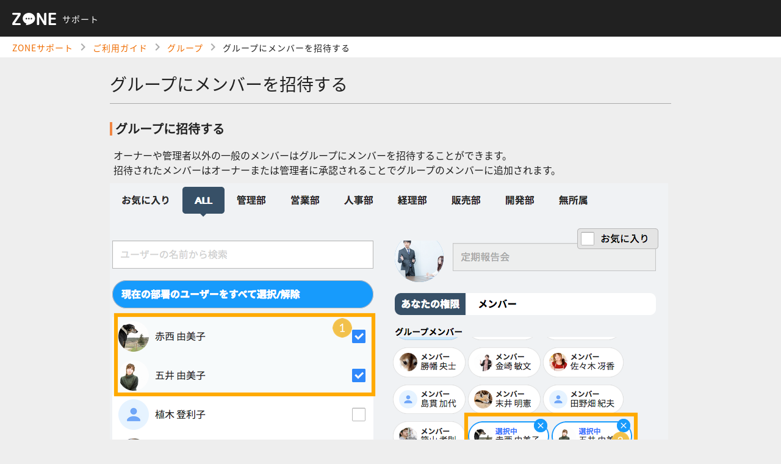

--- FILE ---
content_type: text/html; charset=UTF-8
request_url: https://zo-ne.work/guide/detail/6/4
body_size: 8500
content:
<!DOCTYPE html>
<html lang="ja">
<head>
<meta charset="UTF-8">
<title>ZONEサポート</title>
<meta name="SKYPE_TOOLBAR" content="SKYPE_TOOLBAR_PARSER_COMPATIBLE" />
<meta name="viewport" content="user-scalable=no, width=device-width, initial-scale=1">
<meta name="format-detection" content="telephone=no">
<link rel="shortcut icon" href="https://zo-ne.work/assets/img/common/favicon.png">
<style>@charset "utf-8";html,body,div,span,object,iframe,h1,h2,h3,h4,h5,h6,p,blockquote,pre,abbr,address,cite,code,del,dfn,em,img,ins,kbd,q,samp,small,strong,sub,sup,var,b,i,dl,dt,dd,ol,ul,li,fieldset,form,label,legend,table,caption,tbody,tfoot,thead,tr,th,td,article,aside,canvas,details,figcaption,figure,footer,header,hgroup,menu,nav,section,summary,time,mark,audio,video{margin:0;padding:0;border:0;outline:0;font-size:100%;vertical-align:baseline;background:transparent;}body{line-height:1;}article,aside,details,figcaption,figure,footer,header,hgroup,menu,nav,section{display:block;}ul{list-style:none;}blockquote,q{quotes:none;}blockquote:before,blockquote:after,q:before,q:after{content:'';content:none;}a{margin:0;padding:0;font-size:100%;vertical-align:baseline;background:transparent;}ins{background-color:#ff9;color:#000;text-decoration:none;}mark{background-color:#ff9;color:#000;font-style:italic;font-weight:bold;}del{text-decoration:line-through;}abbr[title],dfn[title]{border-bottom:1px dotted;cursor:help;}table{border-collapse:collapse;border-spacing:0;}hr{display:block;height:1px;border:0;border-top:1px solid #ccc;margin:1em 0;padding:0;}input,select{vertical-align:middle;}</style>
<style id="font_load">.material-icons{font-size: 0 !important;}</style>
	<link media="all" type="text/css" rel="stylesheet" href="https://zo-ne.work/assets/css/support/style.css?1648439509" />
<!--[if lt IE 10]>
<script src="http://html5shiv.googlecode.com/svn/trunk/html5.js"></script>
<style>.material-icons{display: none !important;}</style>
<![endif]-->
</head>

<body id="slug-detail" class="type-guide" >


<div class="overlay">

    <div class="overlay_touched"></div>
</div>

    <div id="gnav">
        <nav>
            <ul>
                <li><a href="https://zo-ne.work/"><i class="material-icons">home</i><span>ZONEサポート</span></a></li>
                <li><a href="https://zo-ne.work/help/"><i class="material-icons">help</i><span>ヘルプ</span></a></li>
                <li><a href="https://zo-ne.work/contact/"><i class="material-icons">mail</i><span>お問い合わせ</span></a></li>
            </ul>
        </nav>
        <div id="copyright" class="wrapper">
            <small>&copy; 2026 ZONE.</small>
        </div>
    </div>

<header id="header" itemscope="itemscope" itemtype="http://schema.org/WPHeader">
            <meta itemprop="headline" content="ZONEサポート">
        <div id="menu" class="toggle active">
            <div id="menu_icon"></div>
        </div>
        <h1>
        <a href="https://zo-ne.work/support/"><img src="https://zo-ne.work/assets/img/support/common/logo.svg" alt=""><span>サポート</span></a>
    </h1>
</header>

<div id="breadcrumb" itemscope="itemscope" itemtype="http://schema.org/BreadcrumbList">

    <ul>

        <li itemprop="itemListElement" itemscope="itemscope" itemtype="http://schema.org/ListItem">
            <a itemprop="item" href="https://zo-ne.work/support/"><span itemprop="name">ZONEサポート</span></a>
            <meta itemprop="position" content="1" />
        </li>

            <i class="material-icons">chevron_right</i>
        <li itemprop="itemListElement" itemscope="itemscope" itemtype="http://schema.org/ListItem">
            <a itemprop="item" href="https://zo-ne.work/guide/"><span itemprop="name">ご利用ガイド</span></a>
            <meta itemprop="position" content="1" />
        </li>
        
            <i class="material-icons">chevron_right</i>
        <li itemprop="itemListElement" itemscope="itemscope" itemtype="http://schema.org/ListItem">
            <a itemprop="item" href="https://zo-ne.work/guide/menu/6"><span itemprop="name">グループ</span></a>
            <meta itemprop="position" content="1" />
        </li>
            
        <i class="material-icons">chevron_right</i>
        <li itemprop="itemListElement" itemscope="itemscope" itemtype="http://schema.org/ListItem">
            <span itemprop="name">グループにメンバーを招待する</span>
            <meta itemprop="position" content="2" />
        </li>

    </ul>

</div>

<main itemprop="mainContentOfPage" itemscope="itemscope" itemtype="http://schema.org/Blog">
    <article>
        
        
<div id="contents">

    <div id="help" class="window">
        <div class="window-inner">
            <div class="page-title">
                <h1>
                    <span>グループにメンバーを招待する</span>
                </h1>
            </div>
            <div class="uipage">
                
<div class="detailpage">

    <div class="detailitembox">
        <h3>グループに招待する</h3>
        <p>オーナーや管理者以外の一般のメンバーはグループにメンバーを招待することができます。</p>
        <p>招待されたメンバーはオーナーまたは管理者に承認されることでグループのメンバーに追加されます。</p>

        <div class="detailimg">
            <img src="https://zo-ne.work/assets/img/support/common/help_images/6/6.png?1648439513" alt="" />        </div>
        
        <p>グループ編集画面を開き、以下の操作を行います。</p>
        
        <span class="ui_a_b" style="margin: 0 0 0 32px">
            <span class="yellow">1</span>
            <p>招待したいメンバーをメンバー一覧から探し、クリックして選択します。</p>
        </span>

        <span class="ui_a_b" style="margin: 0 0 0 32px">
            <span class="yellow">2</span>
            <p>選択したメンバーが右側の「<strong>グループメンバー</strong>」に追加されたことを確認します。</p>
        </span>

        <span class="ui_a_b" style="margin: 0 0 0 32px">
            <span class="yellow">3</span>
            <p>[<strong>保存</strong>]ボタンをクリックすると招待が完了します。オーナーに承認を要求する通知が送られます。</p>
        </span>
    </div>
    
    
    <div class="detailitembox1">
        <h3>招待を取り消す</h3>
        <p>一度招待したメンバーの招待を取り消すことができます。</p>
        <p>招待を取り消すことができるのは招待をした本人のみになります。</p>

        <div class="detailimg">
            <img src="https://zo-ne.work/assets/img/support/common/help_images/6/7.png?1648439513" alt="" />        </div>

        <p>グループ編集画面を開き、以下の操作を行います。</p>
        <span class="ui_a_b" style="margin: 0 0 0 32px">
            <span class="yellow">1</span>
            <p>メンバー一覧の招待中のメンバーをクリックして[<strong>チェック</strong>]を外します。</p>
        </span>

        <span class="ui_a_b" style="margin: 0 0 0 32px">
            <span class="yellow">2</span>
            <p>または、「<strong>グループメンバー</strong>」リストのメンバーの[<strong>×</strong>]ボタンをクリックしてリストから除外します。</p>
        </span>

        <span class="ui_a_b" style="margin: 0 0 0 32px">
            <span class="yellow">3</span>
            <p>「<strong>グループメンバー</strong>」のリストから除外したら、[<strong>保存</strong>]ボタンをクリックして招待の取り消しが完了します。</p>
        </span>
        
    </div>
    
    


   
<div class="contactbox">
    <h3>フォームでのお問合わせ</h3>
    <p>ご質問・ご不明点については、お問合わせフォームよりお気軽にお問合せください。</p>
    <a href="https://zo-ne.work/support/contact/">お問合せフォーム</a>
</div></div>            </div>
        </div>
    </div>
</div>
    </article>
</main>

<div class="pagetop">
	<i class="material-icons">keyboard_arrow_up</i>
</div>
	<script type="text/javascript" src="//ajax.googleapis.com/ajax/libs/jquery/2.1.4/jquery.min.js"></script>
	<script type="text/javascript" src="https://zo-ne.work/assets/js/support/jquery.common.min.js?1648439521"></script>
	<link media="all" type="text/css" rel="stylesheet" href="https://zo-ne.work/assets/css/support/font.css?1648439509" />
	<link media="all" type="text/css" rel="stylesheet" href="https://fonts.googleapis.com/icon?family=Material+Icons" />

</body>
</html>


--- FILE ---
content_type: text/css
request_url: https://zo-ne.work/assets/css/support/style.css?1648439509
body_size: 24081
content:
*{margin:0;padding:0;-webkit-box-sizing:border-box;box-sizing:border-box}html{width:100%;height:100%;font-size:62.5%}@media (max-width: 768px){html{font-size:50%}}body{color:#212121;background:#eee;font-family:"Noto Sans Japanese",Arial,ArialMT,メイリオ,"Hiragino Kaku Gothic ProN","ヒラギノ角ゴ ProN W3",sans-serif;font-size:14px;font-size:1.4rem;letter-spacing:1px;letter-spacing:.1rem;line-height:1.5;-webkit-text-size-adjust:none;width:100%;min-width:1060px;height:100%;overflow-x:auto;position:relative;padding-top:94px}@media (max-width: 768px){body{min-width:100%}}a{color:#ef6c00}img{vertical-align:top;max-width:100%;height:auto}svg{width:100%;height:auto;display:inline-block;vertical-align:middle;zoom:1;*display:inline}main,header,footer,aside,article,section{display:block}ol,ul{list-style:none}pre{font-size:14px;font-size:1.4rem}h1{font-weight:normal}h2{font-weight:normal}h3{font-weight:normal}h4{font-weight:normal}h5{font-weight:normal}h6{font-weight:normal}strong{font-weight:bold;font-size:120%;margin:10px 0}i,span{display:inline-block;vertical-align:middle;zoom:1;*display:inline}::-moz-selection{background-color:rgba(0,0,0,0.3);color:#fff}::selection{background-color:rgba(0,0,0,0.3);color:#fff}::-webkit-scrollbar{width:10px;height:10px}::-webkit-scrollbar-track{border-radius:15px;background:rgba(0,0,0,0.1)}::-webkit-scrollbar-thumb{border-radius:15px;background:rgba(0,0,0,0.2)}@media (max-width: 768px){::-webkit-scrollbar{display:none}}.spbr{display:none}@media (max-width: 767px){.spbr{display:block}}#breadcrumb{width:100%;background:#fff;padding:5px 0;position:fixed;top:60px;z-index:998}#breadcrumb ul{padding:0 20px}#breadcrumb li{display:inline-block;vertical-align:middle;zoom:1;*display:inline}#breadcrumb i{color:#aaa}.pagetop{color:#fff;background:#29b6f6;padding:10px;position:fixed;max-width:54px;max-height:54px;bottom:30px;right:30px;border-radius:50%;z-index:999;cursor:pointer;-webkit-transition:all 0.3s ease, bottom 0.3s ease;transition:all 0.3s ease, bottom 0.3s ease;display:none}.pagetop i{font-size:34px;font-size:3.4rem}.pagetop:hover{bottom:35px}@media (max-width: 767px){.pagetop{padding:6px;bottom:20px;right:10px}.pagetop:hover{bottom:20px}}.acco_button{padding-left:50px !important;position:relative;cursor:pointer}.acco_button:before,.acco_button:after{content:'';display:block;background:#fff;position:absolute;top:50%;-webkit-transition:all 0.3s ease;transition:all 0.3s ease}.acco_button:before{width:20px;height:4px;left:15px;margin-top:-2px}.acco_button:after{width:4px;height:20px;left:23px;margin-top:-10px}.acco_button.acco_active:before,.acco_button.acco_active:after{-webkit-transform:rotate(360deg);transform:rotate(360deg)}.acco_button.acco_active:after{opacity:0}.acco_body{display:none}.acco_body.visible{display:block !important}a.active{background:#ff6d00}a.disable{background:#666}.facebook{background:#3b5998}.twitter{background:#1b95e0}.google-plus{background:#dc4e41}.line_me{background:#00c300}.hatena{background:#008fde}.instagram{background:#3f729b}.icon-blog{background:#00685b}.mail{background:#ff6d00}.social_vertical{text-align:center}.social_vertical li{display:inline-block;vertical-align:middle;zoom:1;*display:inline;margin:0 5px}.social_vertical .share_icon{font-size:12px;font-size:1.2rem;border-radius:3px;padding:2px 5px 4px}.social_vertical .share_icon svg{width:18px;height:18px;fill:#fff;margin-right:5px;display:inline-block;vertical-align:middle;zoom:1;*display:inline}.social_vertical .share_icon span{color:#fff;display:inline-block;vertical-align:middle;zoom:1;*display:inline}.social_likes_num{color:#5b5e65;font-size:16px;font-size:1.6rem;font-weight:bold;background:#fff;padding:2px 10px 5px;margin-bottom:4px;border:1px solid #9197a3;position:relative;border-radius:2px}.social_likes_num:after{content:'';display:block;width:5px;height:5px;background:#fff;position:absolute;left:50%;bottom:-4px;border-radius:2px;border-right:1px solid #9197a3;border-bottom:1px solid #9197a3;-webkit-transform:translateX(-50%) rotate(45deg);transform:translateX(-50%) rotate(45deg)}label{color:#404040;cursor:pointer}.required+label{font-weight:bold}span.any,span.required,span.select{font-size:12px;font-size:1.2rem;color:#fff;background:#4d90fe;padding:0 6px 2px;margin-right:5px;display:inline-block;vertical-align:middle;zoom:1;*display:inline}span.required{background:#dd4b39}span.select{background:#2e7d32}input[type="text"],input[type="number"],input[type="email"],input[type="password"],select,textarea{font-family:"Noto Sans Japanese",Arial,ArialMT,メイリオ,"Hiragino Kaku Gothic ProN","ヒラギノ角ゴ ProN W3",sans-serif;font-size:16px;font-size:1.6rem;color:#404040;-webkit-appearance:none;-moz-appearance:none;appearance:none;display:inline-block;vertical-align:top;zoom:1;*display:inline;width:100%;max-width:480px;padding:10px;background:#fff;border:1px solid #aaa;border-top:1px solid #888;-webkit-box-sizing:border-box;box-sizing:border-box;border-radius:2px}input[type="text"]:hover,input[type="number"]:hover,input[type="email"]:hover,input[type="password"]:hover,select:hover,textarea:hover{border:1px solid #888;border-top:1px solid #333;-webkit-box-shadow:inset 0 1px 2px rgba(0,0,0,0.1);box-shadow:inset 0 1px 2px rgba(0,0,0,0.1)}input[type="text"]:focus,input[type="number"]:focus,input[type="email"]:focus,input[type="password"]:focus,select:focus,textarea:focus{outline:none !important;border:1px solid #4d90fe !important;-webkit-box-shadow:inset 0 1px 2px rgba(0,0,0,0.3) !important;box-shadow:inset 0 1px 2px rgba(0,0,0,0.3) !important}input[type="text"][required],input[type="number"][required],input[type="email"][required],input[type="password"][required],select[required],textarea[required]{background:rgba(250,255,189,0.5)}input[type="text"]:disabled,input[type="number"]:disabled,input[type="email"]:disabled,input[type="password"]:disabled,select:disabled,textarea:disabled{opacity:.8;background:#e9e9e9;border:1px solid #aaa;border-top:1px solid #888;-webkit-box-shadow:0;box-shadow:0}select{width:auto}input[type="radio"],input[type="radio"]+label{cursor:pointer}input[type="submit"],input[type="button"],.button{color:#fff;display:inline-block;vertical-align:middle;zoom:1;*display:inline;min-width:126px;text-align:center;font-family:"Noto Sans Japanese",Arial,ArialMT,メイリオ,"Hiragino Kaku Gothic ProN","ヒラギノ角ゴ ProN W3",sans-serif;font-size:16px;font-size:1.6rem;font-weight:700;height:46px;padding:0 20px;line-height:43px;border-radius:3px;-webkit-transition:all 0.218s;transition:all 0.218s;border:1px solid #3079ed;text-shadow:0 1px rgba(0,0,0,0.1);background-color:#4d90fe;background-image:-webkit-gradient(linear, left top, left bottom, from(top), color-stop(#4d90fe), to(#4787ed));background-image:linear-gradient(top, #4d90fe, #4787ed);-webkit-user-select:none;-moz-user-select:none;-ms-user-select:none;user-select:none;cursor:pointer}input[type="submit"].dis,input[type="button"].dis,.button.dis{border:1px solid #666;background-color:#999;background-image:-webkit-gradient(linear, left top, left bottom, from(#999), to(#777));background-image:linear-gradient(top, #999, #777)}input[type="submit"] span,input[type="button"] span,.button span{margin-top:-5px}.button{height:auto}textarea{min-height:60px;resize:vertical}input[type="checkbox"],input[type="radio"]{display:none}input[type="checkbox"]+label,input[type="radio"]+label{position:relative}input[type="checkbox"]+label:before,input[type="radio"]+label:before{content:'';display:inline-block;vertical-align:middle;zoom:1;*display:inline;width:24px;height:24px;background:#fff;border:1px solid #aaa;border-top:1px solid #888;-webkit-box-sizing:border-box;box-sizing:border-box;border-radius:2px;margin-right:5px}input[type="checkbox"]+label:after,input[type="radio"]+label:after{content:'';display:inline-block;vertical-align:middle;zoom:1;*display:inline;width:16px;height:6px;position:absolute;top:50%;left:3px;-webkit-transform:rotate(-45deg) scaleY(0) scaleX(0);transform:rotate(-45deg) scaleY(0) scaleX(0);margin:-5px 0 0 0;border-left:3px solid #ef6c00;border-bottom:3px solid #ef6c00}input[type="checkbox"]:checked+label:after,input[type="radio"]:checked+label:after{-webkit-transform:rotate(-45deg) scaleY(1) scaleX(1);transform:rotate(-45deg) scaleY(1) scaleX(1)}input[type="checkbox"]:disabled+label:before,input[type="radio"]:disabled+label:before{background:#ddd}input[type="checkbox"]:disabled+label:before,input[type="checkbox"]:disabled+label:after,input[type="radio"]:disabled+label:before,input[type="radio"]:disabled+label:after{opacity:.5}input[type="radio"]+label:before{border-radius:50%}input[type="radio"]+label:after{width:10px;height:10px;background:#ef6c00;border-radius:50%;border:0;left:7px;margin:-4px 0 0 0}input[type="file"]{display:none}#file_name{opacity:1;border:0;margin-left:10px}.wrapper{max-width:980px;margin:0 auto}@media (max-width: 768px){.wrapper{width:100%}}.directer{background:#0277bd !important}.designer{background:#2e7d32 !important}.engineer{background:#dd2c00 !important}table{width:100%;border:1px solid #eee;border-right:0;border-bottom:0;text-align:left;position:relative}table th,table td{padding:10px}table th{background:#eee}table td{border-bottom:1px solid #eee}dl dt{color:#283593;font-weight:bold}dl dd{margin-bottom:20px}dl dd:last-child{margin-bottom:0}header{color:#fff;background:#212121;text-align:left;width:100%;height:60px;position:fixed;top:0;z-index:999999}header h1{padding-left:20px;line-height:58px;display:inline-block;vertical-align:middle;zoom:1;*display:inline}header h1 a{color:#fff;text-decoration:none;display:block}header h1 img{width:72px;margin-right:10px;vertical-align:middle}#logo{display:inline-block;vertical-align:middle;zoom:1;*display:inline;position:absolute;top:50%;left:50%;-webkit-transform:translate(-50%, -50%);transform:translate(-50%, -50%)}#logo img{height:20px}#menu{background:#283593;width:60px;height:60px;position:relative;display:inline-block;vertical-align:middle;zoom:1;*display:inline;display:none;cursor:pointer}#menu_icon{background:#FFF;width:50%;height:3px;position:absolute;top:50%;left:25%;-webkit-transition:all .3s ease;transition:all .3s ease}#menu_icon:before,#menu_icon:after{content:'';display:block;background:#fff;width:100%;height:3px;position:absolute;-webkit-transition:all .3s ease;transition:all .3s ease}#menu_icon:before{top:-10px}#menu_icon:after{top:10px}#menu.active #menu_icon{background:none}#menu.active #menu_icon:before{top:0;-webkit-transform:rotate(45deg);transform:rotate(45deg)}#menu.active #menu_icon:after{top:0;-webkit-transform:rotate(-45deg);transform:rotate(-45deg)}#entry{width:180px;position:absolute;top:0;right:0;bottom:0;text-align:center;line-height:60px}#entry a{color:#fff;font-size:16px;font-size:1.6rem;font-weight:bold;background:#ef6c00;display:block;text-decoration:none}#login-user{position:absolute;top:50%;right:20px;-webkit-transform:translateY(-50%);transform:translateY(-50%)}#login-user span{display:inline-block;vertical-align:middle;zoom:1;*display:inline}#login-user a{font-size:14px;font-size:1.4rem;margin-left:15px;line-height:34px;text-decoration:none}@media (max-width: 768px){#login-user{right:10px}}.overlay{width:100%;background:rgba(0,0,0,0.8);pointer-events:none;opacity:0;position:fixed;top:60px;right:0;bottom:0;left:0;z-index:-999999999;-webkit-transition:all .3s ease;transition:all .3s ease}.overlay_dialog{background:#fff;padding:40px;min-width:360px;max-width:480px;text-align:center;position:absolute;top:50%;left:50%;z-index:3;opacity:0;-webkit-transform:translate(-50%, -50%) scale(0);transform:translate(-50%, -50%) scale(0);-webkit-transition:all .3s ease;transition:all .3s ease}.overlay_dialog.active{opacity:1;-webkit-transform:translate(-50%, -50%) scale(1);transform:translate(-50%, -50%) scale(1)}.overlay_dialog h3{font-size:34px;font-size:3.4rem}.overlay_dialog p{margin-bottom:20px}.overlay_dialog input[type="button"]{margin:0 10px}.alert_dialog .material-icons{color:red;font-size:110px;font-size:11.0rem;margin-bottom:10px}#success .material-icons{color:#00c853;font-size:110px;font-size:11.0rem;margin-bottom:10px}#success h3{font-size:30px;font-size:3.0rem;margin-bottom:40px}.overlay_touched{width:100%;height:100%;position:absolute !important;top:0;right:0;bottom:0;left:0;z-index:0 !important}body.open-overlay .overlay{pointer-events:auto;opacity:1;z-index:999999999}#gnav{width:240px;height:100%;background:#212121;text-align:left;position:fixed;top:60px;right:0;bottom:0;left:0;z-index:999;-webkit-transform:translateX(-240px);transform:translateX(-240px);-webkit-transition:all .3s ease;transition:all .3s ease}#gnav nav,#gnav ul{height:100%}#gnav li{color:#fff;border-bottom:1px solid #999}#gnav li:first-child{border-top:1px solid #999}#gnav li a{color:#fff;font-size:16px;font-size:1.6rem;text-decoration:none;display:block;padding:20px;-webkit-transition:all .3s ease;transition:all .3s ease}#gnav li a:hover{background:#1565c0}#gnav li span{display:inline-block;vertical-align:middle;zoom:1;*display:inline;margin-left:5px}#copyright{color:#ddd;font-size:14px;font-size:1.4rem;position:absolute;left:20px;bottom:80px}main,#footer,#breadcrumb{-webkit-transition:all .3s ease;transition:all .3s ease}.open-nav #gnav{-webkit-transform:translateX(0);transform:translateX(0)}.open-nav main,.open-nav #footer,.open-nav #breadcrumb{padding-left:240px}#aside{width:240px;height:100%;background:#ddd;text-align:left;position:fixed;top:94px;right:0;bottom:0;z-index:999;padding:20px}#aside>div{margin:0 0 20px}#aside h2{font-size:18px;font-size:1.8rem;border-bottom:1px solid #ccc;padding-bottom:5px;margin-bottom:20px}#aside input[type="submit"],#aside input[type="button"],#aside .button{width:100%;display:block;margin:0 0 20px;padding:0}main,article,#contents{height:100%}#contents{font-size:0;letter-spacing:0}.window{width:100%;max-width:960px;height:100%;margin:0 auto}.window.colspan2{width:50%}.window-inner{font-size:16px;font-size:1.6rem;padding:20px;height:100%}.window .page-title{border-bottom:1px solid #aaa;padding-bottom:10px;margin-bottom:30px}.window .page-title a{margin-left:20px;line-height:34px}.window h1{font-size:28px;font-size:2.8rem;display:inline-block;vertical-align:middle;zoom:1;*display:inline}.window h1 i{color:#fff;font-size:20px;font-size:2.0rem;background:#ef6c00;padding:5px;border-radius:50%}.window h2{margin:20px 0 10px}.userlist{background:#fff;border:1px solid #aaa;border-radius:3px;overflow-y:auto}.userlist a{color:#1565c0}.userlist .dis{color:#666}#contents #register{display:inline-block;vertical-align:middle;zoom:1;*display:inline;margin-left:20px}#contents #register a{margin:0 0 0 20px}#contents #search{margin-bottom:30px}#contents #search select{margin-right:10px}#contents .userlist{max-height:400px;margin-bottom:20px}#contents .description{background:#fff;margin:10px;padding:10px;border-radius:5px}#login{text-align:center;padding:40px}#login .logo{margin-bottom:60px}#login form{background:#fff;-webkit-box-shadow:0 0 50px rgba(0,0,0,0.1);box-shadow:0 0 50px rgba(0,0,0,0.1);width:440px;text-align:left;display:inline-block;vertical-align:top;zoom:1;*display:inline;padding:40px}#login form dl,#login form div{margin-bottom:20px}#login form dt{margin-bottom:5px}#login input[type="button"]{width:100%}#contact p{font-size:16px;font-size:1.6rem;margin-bottom:20px}#contact form,#contact .complete{font-size:16px;font-size:1.6rem;background:#fff;-webkit-box-shadow:0 0 50px rgba(0,0,0,0.1);box-shadow:0 0 50px rgba(0,0,0,0.1);text-align:left;padding:40px;margin-bottom:40px}#contact table{margin-bottom:40px;border:1px solid #ddd}#contact th,#contact td{padding:20px;display:block}#contact .submit_button{margin:20px 0 0}#contact .error{color:red;margin-bottom:3px}#contact input[type="submit"]{width:100%}@media (max-width: 768px){#contact form{padding:20px 10px}#contact table{margin-bottom:20px}#contact th,#contact td{padding:10px}}#help .acco_button{color:#fff;background:#336BC3;margin:0;padding:20px}#help .acco_button.acco_active{background:#4d90fe}#help .acco_body{background:#fff;padding:20px}.helplist li{margin-bottom:30px}.helplist li p{margin-bottom:20px}.top_alert{font-weight:bold;border:2px solid red;background:#fff;padding:20px;margin-bottom:30px;overflow:hidden}.top_alert .material-icons{color:red;float:left;font-size:40px;font-size:4.0rem;margin:0 10px 0 0}.sitemap{margin-bottom:100px}@media (max-width: 768px){.sitemap{margin-bottom:50px}}.sitemap ul{font-size:0;letter-spacing:0}.sitemap li{width:220px;padding:20px;display:inline-block;vertical-align:top;zoom:1;*display:inline}@media (max-width: 768px){.sitemap li{width:100%;padding:0;margin-bottom:20px}}.sitemap .icon{color:#fff;width:100%;position:relative;background:#ef6c00;margin-bottom:20px}.sitemap .icon:after{content:'';display:block;padding-top:100%}@media (max-width: 768px){.sitemap .icon{width:80px;float:left;margin:0 10px 0 0}}.sitemap .icon .material-icons{font-size:90px;font-size:9.0rem;position:absolute;top:50%;left:50%;-webkit-transform:translate(-50%, -50%);transform:translate(-50%, -50%)}@media (max-width: 768px){.sitemap .icon .material-icons{font-size:50px;font-size:5.0rem}}.sitemap a{color:#212121;font-size:16px;font-size:1.6rem;display:block;text-decoration:none;overflow:hidden}.sitemap h2{font-size:18px;font-size:1.8rem;font-weight:bold;margin:0 0 5px}@media (max-width: 768px){.sitemap h2{padding-top:10px}}.sitemap p{font-size:14px;font-size:1.4rem}.information{margin-bottom:40px}.information ul{background:#fff;padding:10px 20px}.information li{margin-bottom:5px;border-bottom:1px solid #ddd;padding:10px}.information li:last-child{border:0;margin:0}.information .date{margin-right:10px}@media (max-width: 768px){.information ul{padding:10px}}.information .readmore{font-size:14px;font-size:1.4rem;padding:10px;float:right}.type-information .information li{padding-bottom:20px}.type-information .information .date{color:#3079ED}.type-information .information .title{font-size:18px;font-size:1.8rem}.title_search{width:100%}.title_search .page-title{width:100%;display:inline-block;vertical-align:bottom}.title_search dl{float:right;margin:14px 27px 0 0}.guidebox{float:left;width:49%;height:100%;background:#fff;padding:30px;margin-bottom:20px}@media (max-width: 767px){.guidebox{width:100%}}.guidebox .boxtitle{padding-bottom:2px;border-bottom:1px solid #ccc}.guidebox .boxtitle h3{font-size:20px;font-weight:500;float:left}.guidebox .boxtitle a{float:right;font-size:12px;margin-top:8px;text-decoration:none;-webkit-transition:opacity .3s ease;transition:opacity .3s ease}.guidebox .boxtitle a:hover{opacity:.5}.guidebox ul{margin-top:12px}.guidebox ul li{margin-bottom:2px}.guidebox ul li a{text-decoration:none;font-size:15px;-webkit-transition:opacity .3s ease;transition:opacity .3s ease}.guidebox ul li a:hover{opacity:.5}.guidebox:nth-child(even){float:right}.box1{height:236px}@media (max-width: 767px){.box1{max-height:100%}}.box2{height:262px}@media (max-width: 767px){.box2{max-height:100%}}.box3{height:340px}@media (max-width: 767px){.box3{max-height:100%}}.box4{height:360px}@media (max-width: 767px){.box4{max-height:100%}}.clear{clear:both}#searchform2{position:relative}#keywords2{width:182px;height:27px;background:#999;border:none;padding:4px;color:#FFF}#searchBtn2{position:absolute;background:#444;top:0;_top:1px;left:181px;padding:8px;width:27px}*:first-child+html #searchBtn2{top:1px}.operatbox_first{width:920px;margin-bottom:60px;float:left}.operatbox_first h3{font-size:20px;line-height:22px;padding-left:5px;margin-bottom:20px;font-weight:600;border-left:4px solid #f18542}.operatbox{width:430px;margin-bottom:60px;float:left}@media (max-width: 767px){.operatbox{display:inline-block;float:none}}.operatbox h3{font-size:20px;line-height:22px;padding-left:5px;margin-bottom:20px;font-weight:600;border-left:4px solid #f18542}.operatbox dl{margin-bottom:14px}.operatbox dl dt{color:#000;font-size:15px}.operatbox dl dd{font-weight:100;font-size:14px;margin-bottom:5px}.operatbox:nth-child(even){float:right}@media (max-width: 767px){.operatbox:nth-child(even){float:none}}.subpage{width:100%}.subpage li{margin-bottom:10px}.subpage li a{text-decoration:none;-webkit-transition:opacity .3s ease;transition:opacity .3s ease}.subpage li a:hover{opacity:.5}.contactbox{width:100%;background:#fff;padding:30px;margin-top:80px}.contactbox h3{font-size:26px;font-weight:600;color:#313131;margin-bottom:8px}@media (max-width: 767px){.contactbox h3{font-size:24px}}.contactbox a{display:block;background:#f27f1f;padding:14px 40px;width:40%;margin:30px auto 0;text-align:center;color:#fff;text-decoration:none;-webkit-transition:opacity .3s ease;transition:opacity .3s ease}.contactbox a:hover{opacity:.5}@media (max-width: 767px){.contactbox a{width:70%}}.detailpage{width:100%}.detailpage h3{width:100%;font-size:20px;line-height:22px;padding-left:5px;margin-bottom:20px;font-weight:600;border-left:4px solid #f18542}.detailpage strong{color:#f27f1f;font-size:100%;margin:0 5px;display:inline-block;vertical-align:baseline;zoom:1;*display:inline}.detailpage .detailimg{margin:10px 0}.detailpage .detailtable{width:100%;border:1px solid #fff}.detailpage .detailtable tr{background:#fff;padding:20px}.detailpage .detailtable tr th,.detailpage .detailtable tr td{word-break:break-all}.detailpage .detailtable tr th{padding:40px;width:20%;text-align:center}@media (max-width: 767px){.detailpage .detailtable tr th{width:30%;padding:10px;word-wrap:break-word}}.detailpage .detailtable tr td{padding:40px;width:60%}@media (max-width: 767px){.detailpage .detailtable tr td{width:70%;padding:10px;word-break:break-all}}.detailitembox1{width:100%;margin:40px 0}.detailitembox1 .itemboximg{width:40%;margin-right:2%;display:inline-block;vertical-align:top}@media (max-width: 767px){.detailitembox1 .itemboximg{width:100%;margin-bottom:20px}}.detailitembox1 .itemboxtext{width:56%;display:inline-block;vertical-align:top}@media (max-width: 767px){.detailitembox1 .itemboxtext{width:100%}}.ui_a_b{display:block;overflow:hidden;padding:10px 0}.ui_a_b .yellow{background:#f2c14c;color:#fff;width:24px;height:24px;font-size:13px;text-align:center;border-radius:20px;line-height:24px;margin-right:8px;float:left}.ui_a_b .orange{background:#f27f1f;color:#fff;width:24px;height:24px;font-size:13px;text-align:center;border-radius:20px;line-height:24px;margin-right:8px;float:left}.ui_a_b .text{display:block;overflow:hidden;word-break:break-all;padding:0 0 0 5px}.ui_a_b a{font-size:14px;-webkit-transition:opacity .3s ease;transition:opacity .3s ease;word-break:break-all}.ui_a_b a:hover{opacity:.5}.uipage{width:100%}.uipage sup{color:#4b8df8;font-size:14px;font-weight:bold;vertical-align:top}.uipage sup.normal{font-size:inherit;vertical-align:initial;vertical-align:auto}.uipage h4{color:#f2874c;font-size:24px;margin-left:6px}.uipage p{margin-left:6px}.uipage .orange{background:#f2874c;color:#fff;width:27px;height:27px;font-size:15px;text-align:center;border-radius:20px;line-height:24px}.ui_a{width:100%;background:#fff;padding:10px;margin-top:10px}.ui_a .yellow{background:#f2c14c;color:#fff;width:24px;height:24px;font-size:13px;text-align:center;border-radius:20px;line-height:24px;margin-right:2px}.ui_a ul{margin-left:6px}.ui_a ul li{display:inline-block;margin-right:10px}.ui_a ul li a{font-size:14px;-webkit-transition:opacity .3s ease;transition:opacity .3s ease}.ui_a ul li a:hover{opacity:.5}.ui_b{display:inline-block;width:34%;background:#fff;padding:10px;margin-top:10px;vertical-align:top}@media (max-width: 767px){.ui_b{width:100%;margin:10px auto 10px}}.ui_c{display:inline-block;width:64.5%;background:#fff;padding:10px;margin:10px 0 0 1%;vertical-align:top}@media (max-width: 767px){.ui_c{width:100%;margin:0 auto}}

/*# sourceMappingURL=style.css.map */

--- FILE ---
content_type: text/css
request_url: https://zo-ne.work/assets/css/support/font.css?1648439509
body_size: 657
content:
@font-face{font-family:'Noto Sans Japanese';font-style:normal;font-weight:400;src:url(https://fonts.gstatic.com/ea/notosansjapanese/v6/NotoSansJP-Regular.woff2) format("woff2"),url(https://fonts.gstatic.com/ea/notosansjapanese/v6/NotoSansJP-Regular.woff) format("woff"),url(https://fonts.gstatic.com/ea/notosansjapanese/v6/NotoSansJP-Regular.otf) format("opentype")}

/*# sourceMappingURL=font.css.map */

--- FILE ---
content_type: image/svg+xml
request_url: https://zo-ne.work/assets/img/support/common/logo.svg
body_size: 3582
content:
<?xml version="1.0" encoding="utf-8"?>
<!-- Generator: Adobe Illustrator 16.0.0, SVG Export Plug-In . SVG Version: 6.00 Build 0)  -->
<!DOCTYPE svg PUBLIC "-//W3C//DTD SVG 1.1//EN" "http://www.w3.org/Graphics/SVG/1.1/DTD/svg11.dtd">
<svg version="1.1" id="レイヤー_1" xmlns="http://www.w3.org/2000/svg" xmlns:xlink="http://www.w3.org/1999/xlink" x="0px"
	 y="0px" width="7.79px" height="2.148px" viewBox="1.105 3.926 7.79 2.148" enable-background="new 1.105 3.926 7.79 2.148"
	 xml:space="preserve">
<g>
	<path fill="#FFFFFF" d="M1.203,5.604l0.932-1.341c0-0.002-0.001-0.003-0.003-0.003H1.273c-0.045,0-0.084-0.016-0.118-0.048
		c-0.033-0.033-0.05-0.071-0.05-0.116c0-0.045,0.017-0.084,0.05-0.118c0.034-0.033,0.073-0.05,0.118-0.05H2.45
		c0.045,0,0.084,0.017,0.118,0.05c0.033,0.033,0.05,0.072,0.05,0.118c0,0.11-0.032,0.21-0.097,0.303l-0.933,1.34
		c0,0.002,0.001,0.003,0.003,0.003H2.45c0.045,0,0.084,0.017,0.118,0.048c0.033,0.033,0.05,0.072,0.05,0.117S2.601,5.99,2.567,6.023
		C2.534,6.057,2.495,6.074,2.45,6.074H1.273c-0.045,0-0.084-0.018-0.118-0.051c-0.033-0.033-0.05-0.072-0.05-0.117
		C1.105,5.796,1.138,5.695,1.203,5.604z"/>
	<path fill="#FFFFFF" d="M4.063,3.931c-0.606,0-1.098,0.439-1.098,0.98c0,0.386,0.25,0.719,0.613,0.879
		c0.146,0.063-0.17,0.276,0.004,0.276c0.255,0,0.781-0.108,1.159-0.385c0.252-0.185,0.42-0.458,0.42-0.771
		C5.16,4.37,4.669,3.931,4.063,3.931z M3.619,5.078c-0.076,0-0.137-0.061-0.137-0.137c0-0.075,0.061-0.136,0.137-0.136
		c0.075,0,0.136,0.061,0.136,0.136C3.755,5.017,3.694,5.078,3.619,5.078z M4.063,5.078c-0.076,0-0.137-0.061-0.137-0.137
		c0-0.075,0.061-0.136,0.137-0.136c0.075,0,0.136,0.061,0.136,0.136C4.199,5.017,4.138,5.078,4.063,5.078z M4.506,5.078
		c-0.076,0-0.137-0.061-0.137-0.137c0-0.075,0.061-0.136,0.137-0.136c0.075,0,0.136,0.061,0.136,0.136
		C4.642,5.017,4.581,5.078,4.506,5.078z"/>
	<path fill="#FFFFFF" d="M5.645,6.074c-0.045,0-0.084-0.018-0.117-0.051C5.496,5.99,5.479,5.951,5.479,5.906V4.094
		c0-0.045,0.016-0.084,0.048-0.118c0.031-0.034,0.07-0.05,0.115-0.05h0.071c0.111,0,0.195,0.047,0.252,0.142l0.798,1.317
		c0,0.002,0.002,0.003,0.004,0.003S6.77,5.387,6.77,5.385V4.094c0-0.045,0.019-0.084,0.051-0.118c0.033-0.034,0.072-0.05,0.117-0.05
		h0.07c0.045,0,0.084,0.017,0.117,0.05C7.156,4.01,7.173,4.049,7.173,4.094v1.812c0,0.045-0.017,0.084-0.048,0.117
		C7.092,6.057,7.053,6.074,7.008,6.074h-0.07c-0.11,0-0.194-0.049-0.252-0.143L5.889,4.615c0-0.002-0.002-0.003-0.004-0.003
		S5.882,4.613,5.882,4.615v1.292c0,0.045-0.017,0.084-0.05,0.116C5.799,6.057,5.76,6.074,5.715,6.074H5.645L5.645,6.074z"/>
	<path fill="#FFFFFF" d="M7.727,6.074c-0.045,0-0.084-0.018-0.117-0.051C7.577,5.99,7.559,5.951,7.559,5.906V4.094
		c0-0.045,0.019-0.084,0.051-0.118c0.033-0.034,0.072-0.05,0.117-0.05h1c0.045,0,0.084,0.017,0.119,0.05
		c0.032,0.033,0.049,0.072,0.049,0.118c0,0.045-0.017,0.083-0.049,0.116C8.811,4.243,8.771,4.259,8.727,4.259H7.998
		c-0.018,0-0.027,0.009-0.027,0.026v0.474c0,0.018,0.01,0.026,0.027,0.026h0.679c0.046,0,0.083,0.016,0.113,0.047
		C8.82,4.863,8.836,4.9,8.836,4.943S8.82,5.023,8.79,5.053C8.76,5.085,8.723,5.1,8.677,5.1H7.998c-0.018,0-0.027,0.009-0.027,0.026
		v0.588c0,0.019,0.01,0.026,0.027,0.026h0.729c0.045,0,0.084,0.017,0.119,0.048C8.878,5.82,8.895,5.859,8.895,5.904
		c0,0.046-0.017,0.086-0.049,0.119C8.811,6.057,8.771,6.074,8.727,6.074H7.727L7.727,6.074z"/>
</g>
</svg>


--- FILE ---
content_type: application/javascript
request_url: https://zo-ne.work/assets/js/support/jquery.common.min.js?1648439521
body_size: 1740
content:
$(window).load(function () {
	$("#font_load").remove();
	$('#font_css').attr("rel","stylesheet");
});

$('.pagetop').on('click tap',function(){
	$('body,html').animate({
		scrollTop: 0
	}, 300);
});

$(".toggle").on('click tap',function(){
	$(this).toggleClass("active");
});

$(window).scroll(function () {
	checkScroll();
});
function checkScroll() {
	var pagetop = $('.pagetop');
	if ($(this).scrollTop() > 30) {
		$("#header").addClass("minimum");
	} else {
		$("#header").removeClass("minimum");
	}
	if ($(this).scrollTop() > 100) {
		pagetop.fadeIn();
	} else {
		pagetop.fadeOut();
	}
}

$(".acco_button").on('click tap',function(){
	accordion($(this));
});
function accordion(e) {
	e.toggleClass("acco_active");
	e.next(".acco_body").toggleClass("acco_active").slideToggle(200);
}

$("#menu").on('click tap',function(){
	$("body").toggleClass("open-nav");
});

$(".opendialog").on('click tap',function(e){
	$(".overlay_dialog").removeClass("active");
	e.preventDefault();
	var dialog = $(this).data("dialog");
	openOverlay(dialog);
});

$(".closedialog").on('click tap',function(){
	closeOverlay();
});

$("td .dis").on('click tap',function(e){
	e.preventDefault();
	openOverlay("remove");
});

$(".overlay_touched").on('click tap',function(){
	closeOverlay();
});
function openOverlay(dialog) {
	$("#"+dialog).addClass("active");
	$("body").addClass("open-overlay");
}
function closeOverlay() {
	$("body").removeClass("open-overlay");
	$(".overlay_dialog").removeClass("active");
}
